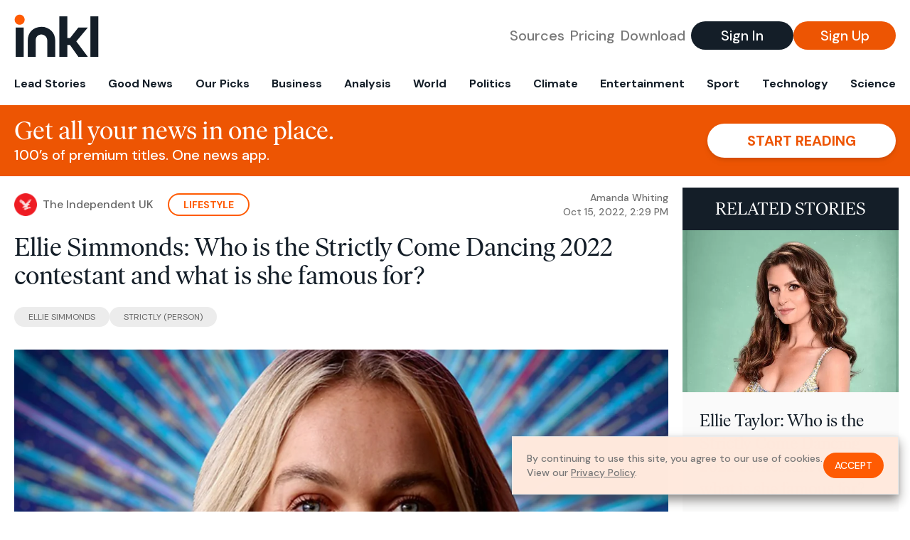

--- FILE ---
content_type: text/html; charset=utf-8
request_url: https://www.inkl.com/news/ellie-simmonds-who-is-the-strictly-come-dancing-2022-contestant-and-what-is-she-famous-for-5cebe14d-6213-4ec9-bbfb-fb556150403f/related
body_size: 2567
content:

  <div class="flex grow">
  <a href="/news/ellie-taylor-who-is-the-strictly-come-dancing-2022-contestant-and-what-is-she-famous-for-a9337e71-ef39-4c85-a072-1b5d138436a6" class="flex flex-col grow bg-gray-100">

      <img src="https://images.inkl.com/s3/article/lead_image/16732570/newFile-5.jpg?w=600" alt="Ellie Taylor: Who is the Strictly Come Dancing 2022 contestant and what is she famous for?" width="1024" height="768" class="w-full" loading="lazy">

    <div class="font-headline text-2xl leading-7 px-3 pt-5 md:leading-8 md:px-6 md:pt-6">
      Ellie Taylor: Who is the Strictly Come Dancing 2022 contestant and what is she famous for?
    </div>

    <div class="font-sans text-gray-500 px-3 pt-5 md:text-lg md:px-6 md:pt-6">
      Everything you need to know about the British comedian, actor and writer
    </div>

    <div class="flex items-center px-3 py-7 md:px-6 md:py-8 mt-auto">
      <img src="https://images.inkl.com/s3/publisher/icon_rounded/30/the-independent-uk.png?w=50" alt="The Independent UK" class="w-6 h-6 md:w-8 md:h-8" width="50" height="50" loading="lazy">

      <div class="font-sans font-medium text-gray-600 ml-2">
        The Independent UK
      </div>
    </div>
  </a>
</div>


  <div class="flex grow">
  <a href="/news/kym-marsh-who-is-the-strictly-come-dancing-2022-contestant-and-what-is-she-famous-for-c655fbd1-5f96-49eb-8307-3f79282623d8" class="flex flex-col grow bg-gray-100">

      <img src="https://images.inkl.com/s3/article/lead_image/16732627/newFile-10.jpg?w=600" alt="Kym Marsh: Who is the Strictly Come Dancing 2022 contestant and what is she famous for?" width="1024" height="768" class="w-full" loading="lazy">

    <div class="font-headline text-2xl leading-7 px-3 pt-5 md:leading-8 md:px-6 md:pt-6">
      Kym Marsh: Who is the Strictly Come Dancing 2022 contestant and what is she famous for?
    </div>

    <div class="font-sans text-gray-500 px-3 pt-5 md:text-lg md:px-6 md:pt-6">
      Everything you need to know about the singer and former ‘Coronation Street’ star
    </div>

    <div class="flex items-center px-3 py-7 md:px-6 md:py-8 mt-auto">
      <img src="https://images.inkl.com/s3/publisher/icon_rounded/30/the-independent-uk.png?w=50" alt="The Independent UK" class="w-6 h-6 md:w-8 md:h-8" width="50" height="50" loading="lazy">

      <div class="font-sans font-medium text-gray-600 ml-2">
        The Independent UK
      </div>
    </div>
  </a>
</div>


  <div class="flex grow">
  <a href="/news/molly-rainford-who-is-the-strictly-come-dancing-2022-contestant-and-what-is-she-famous-for-8f84b635-a308-46d5-8b12-5b99a6aac3b6" class="flex flex-col grow bg-gray-100">

      <img src="https://images.inkl.com/s3/article/lead_image/16732569/newFile-8.jpg?w=600" alt="Molly Rainford: Who is the Strictly Come Dancing 2022 contestant and what is she famous for?" width="1024" height="768" class="w-full" loading="lazy">

    <div class="font-headline text-2xl leading-7 px-3 pt-5 md:leading-8 md:px-6 md:pt-6">
      Molly Rainford: Who is the Strictly Come Dancing 2022 contestant and what is she famous for?
    </div>

    <div class="font-sans text-gray-500 px-3 pt-5 md:text-lg md:px-6 md:pt-6">
      Former ‘BGT’ contestant is taking to the dancefloor each week
    </div>

    <div class="flex items-center px-3 py-7 md:px-6 md:py-8 mt-auto">
      <img src="https://images.inkl.com/s3/publisher/icon_rounded/30/the-independent-uk.png?w=50" alt="The Independent UK" class="w-6 h-6 md:w-8 md:h-8" width="50" height="50" loading="lazy">

      <div class="font-sans font-medium text-gray-600 ml-2">
        The Independent UK
      </div>
    </div>
  </a>
</div>


  <div class="flex grow">
  <a href="/news/will-mellor-who-is-the-strictly-come-dancing-2022-contestant-and-what-is-he-famous-for-25c1deef-4fd8-470c-97c5-24657b482b8a" class="flex flex-col grow bg-gray-100">

    <div class="font-headline text-2xl leading-7 px-3 pt-5 md:leading-8 md:px-6 md:pt-6">
      Will Mellor: Who is the Strictly Come Dancing 2022 contestant and what is he famous for?
    </div>

    <div class="font-sans text-gray-500 px-3 pt-5 md:text-lg md:px-6 md:pt-6">
      Actor is one of the contestants strutting their stuff on the dancefloor this year
    </div>

    <div class="flex items-center px-3 py-7 md:px-6 md:py-8 mt-auto">
      <img src="https://images.inkl.com/s3/publisher/icon_rounded/30/the-independent-uk.png?w=50" alt="The Independent UK" class="w-6 h-6 md:w-8 md:h-8" width="50" height="50" loading="lazy">

      <div class="font-sans font-medium text-gray-600 ml-2">
        The Independent UK
      </div>
    </div>
  </a>
</div>

    <div class="bg-orange p-6 bg-[url('/images/branding/inkl-watermark.svg')] bg-no-repeat bg-left-bottom bg-[length:200px_100px] md:bg-contain md:hidden">
  <div class="font-serif text-3xl text-white text-center leading-tight md:text-4.5xl ">
    From analysis to the latest developments in health,
    read the most diverse news in one place.
  </div>

  <form join-form-v2 additional-join-params="{&quot;article&quot;:&quot;ellie-simmonds-who-is-the-strictly-come-dancing-2022-contestant-and-what-is-she-famous-for-5cebe14d-6213-4ec9-bbfb-fb556150403f&quot;}" class="max-w-xs mx-auto mt-6" onsubmit="return false;" novalidate>
  <input name="email" type="email" placeholder="Your email address" class="flex items-center justify-center w-full h-11 font-sans font-medium text-md placeholder:font-normal placeholder:text-base text-center rounded-full outline-none">

  <div email-required-error class="font-sans font-medium text-center py-1 text-red-900 hidden">
    Email is required
  </div>

  <div email-invalid-error class="font-sans font-medium text-center py-1 text-red-900 hidden">
    Email is invalid
  </div>

  <div email-registered-error class="font-sans font-medium text-center py-1 text-white hidden">
    Email is already registered. <br> Please
    <a href="/signin" class="text-red-900 underline underline-offset-2">sign in</a>
    instead.
  </div>

  <button type="submit" class="block w-full mt-3 h-12 font-sans font-medium text-lg tracking-wider uppercase bg-blue-900 text-white rounded-full drop-shadow-md z-0">
    <i class="fa-solid fa-spinner fa-spin hidden" processing-icon></i>
    <span>Start reading</span>
  </button>
</form>

  <div>
    <div class="font-sans font-medium text-center mt-6">
      Already a member?
      <a href="/signin?article=ellie-simmonds-who-is-the-strictly-come-dancing-2022-contestant-and-what-is-she-famous-for-5cebe14d-6213-4ec9-bbfb-fb556150403f" class="underline underline-offset-2">
        Sign in here
      </a>
    </div>
  </div>
</div>


  <div class="flex grow">
  <a href="/news/tony-adams-who-is-the-strictly-come-dancing-2022-contestant-and-what-is-he-famous-for-0031e4f6-c414-4c7e-ae89-ee278c58fd59" class="flex flex-col grow bg-gray-100">

    <div class="font-headline text-2xl leading-7 px-3 pt-5 md:leading-8 md:px-6 md:pt-6">
      Tony Adams: Who is the Strictly Come Dancing 2022 contestant and what is he famous for?
    </div>

    <div class="font-sans text-gray-500 px-3 pt-5 md:text-lg md:px-6 md:pt-6">
      Ex-footballer is an Arsenal legend and one of the contestants strutting their stuff on the dancefloor this year
    </div>

    <div class="flex items-center px-3 py-7 md:px-6 md:py-8 mt-auto">
      <img src="https://images.inkl.com/s3/publisher/icon_rounded/30/the-independent-uk.png?w=50" alt="The Independent UK" class="w-6 h-6 md:w-8 md:h-8" width="50" height="50" loading="lazy">

      <div class="font-sans font-medium text-gray-600 ml-2">
        The Independent UK
      </div>
    </div>
  </a>
</div>


  <div class="flex grow">
  <a href="/news/tyler-west-who-is-the-strictly-come-dancing-2022-contestant-and-what-is-he-famous-for-e0878054-98cf-4085-b340-e9db63dea617" class="flex flex-col grow bg-gray-100">

    <div class="font-headline text-2xl leading-7 px-3 pt-5 md:leading-8 md:px-6 md:pt-6">
      Tyler West: Who is the Strictly Come Dancing 2022 contestant and what is he famous for?
    </div>

    <div class="font-sans text-gray-500 px-3 pt-5 md:text-lg md:px-6 md:pt-6">
      DJ and presenter is one of the celebrities competing for the Glitterball trophy
    </div>

    <div class="flex items-center px-3 py-7 md:px-6 md:py-8 mt-auto">
      <img src="https://images.inkl.com/s3/publisher/icon_rounded/30/the-independent-uk.png?w=50" alt="The Independent UK" class="w-6 h-6 md:w-8 md:h-8" width="50" height="50" loading="lazy">

      <div class="font-sans font-medium text-gray-600 ml-2">
        The Independent UK
      </div>
    </div>
  </a>
</div>

